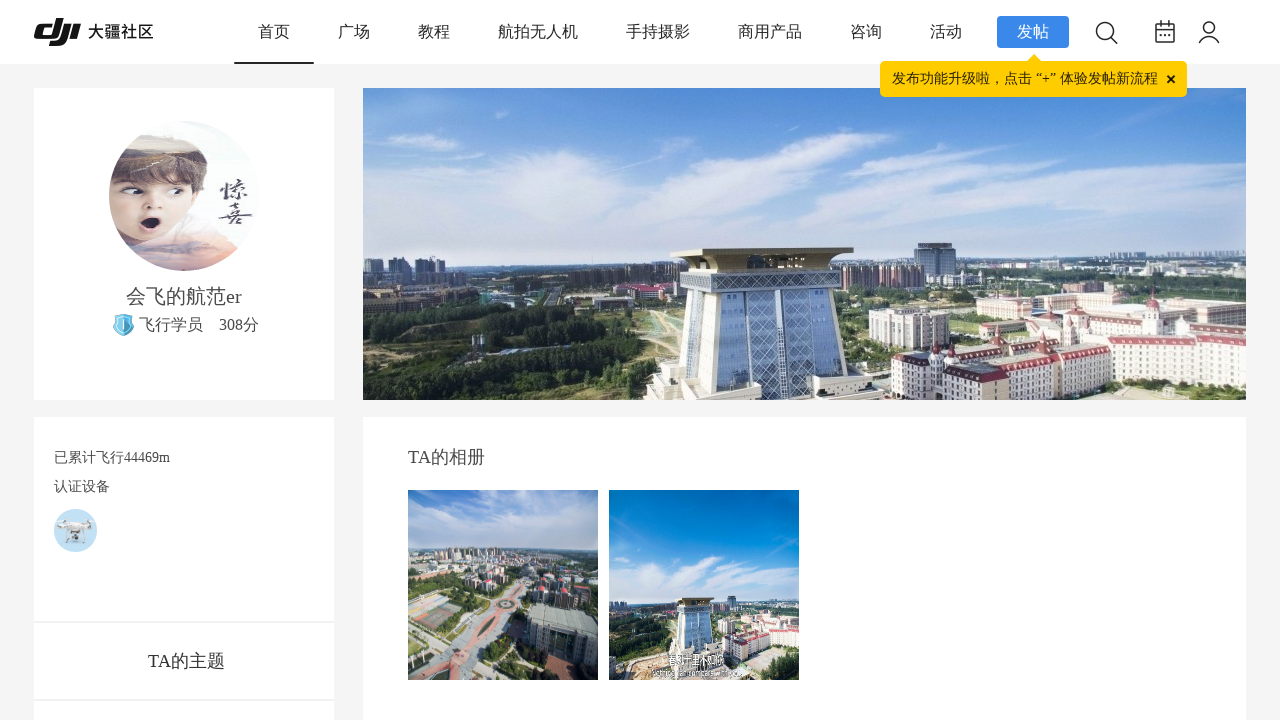

--- FILE ---
content_type: text/css
request_url: https://bbs.djicdn.com/static/css/newCommon.css?HP6
body_size: 2835
content:
@charset "UTF-8";
body {
    background: #f5f5f5;
    font-family:'.AppleSystemUIFont',' PingFangSC-Regular','Microsoft Yahei', 'Simsun';
}
body, ul, ol, li, dl, dt, dd, p, h1, h2, h3, h4, h5, h6, form, fieldset, input, button, img {
    margin: 0;
    padding: 0;
    border: none;
    list-style: none;
}
h1, h2, h3, h4, h5, h6 {
    font-size: 1em;
}

em, cite, i {
    font-style: normal;
}

a img {
    border: none;
}
.left {
  float: left;
}

.right {
  float: right;
}

.oh {
  overflow: hidden;
}
 /* nav导航 */
 .pc-nav-wrapper{
    width: 100%;
    height:64px;
    position: fixed;
    top: 0;
    left: 0;
    z-index: 222;
    font-family:'.AppleSystemUIFont';
    font-size: 16px;
    color: rgba(0,0,0,0.85);
    background: #FFFFFF;
    font-size: 16px;
    font-weight: 400;
    opacity: 1;
    visibility: visible;
    transition: opacity 0.2s linear;
}
.search-header-navbar .search-push::-webkit-scrollbar{
  width: 0;      /* Safari,Chrome 隐藏滚动条 */
  height: 0;     /* Safari,Chrome 隐藏滚动条 */
  display: none; /* 移动端、pad 上Safari，Chrome，隐藏滚动条 */
}
.pc-nav-wrap{
    max-width: 1212px;
    margin: 0 auto;
    display: flex;
    justify-content: space-between;
    align-items: center;
    flex-shrink: 0;
}
.pc-nav-wrapper.hide-active{
  opacity: 0;
  visibility: hidden;
  transition: opacity 0.2s linear;
}
.pc-nav-logo{
    width: 119px;


}
.pc-nav-logo img{
    width: 119px;
    height: 28px;
    background-size: contain;
}
.pc-nav-content{
    display: flex;
    height: 64px;
    font-size: 16px;
    flex-shrink: 0;
    min-width: 560px;
  

}
.pc-nav-content-item{
    font-family:' .AppleSystemUIFont';
    color: rgba(0,0,0,0.85);
    font-weight: 400;
    cursor: pointer;
    position: relative;
    height: 72px;
    line-height: 64px;
    text-align: center;

}
.pc-nav-content-item:hover .pc-nav-content-item-wrap{
     display: block;
     top:72px;
     animation: nav-dropdown 0.2s linear;
}
.pc-nav-content-item:hover  .pcnav-hover,.pc-nav-content-item-wrap .wrap-item:hover,.pc-login .wrap-item:hover{
    background: rgba(0,0,0,0.04) !important;

}
.pc-nav-content-item.nav-curs  .pcnav-hover:after{
    content: "";
    width: 100%;
    height: 2px;
    background: rgba(0,0,0,0.85);
    border-radius: 3px;
    position: absolute;
    left: 50%;
    bottom: 0;
    transform: translateX(-50%);
}

.pcnav-hover{
    display: block;
    padding: 0 24px;
    position: relative;
    text-decoration: none !important;
    color: rgba(0,0,0,0.85);
}
.pc-nav-content-item-wrap{
    display: none;
    list-style: none;
    min-width: 88px;
    background: #FFFFFF;
    box-shadow: 0px 2px 6px 0px rgba(0,0,0,0.15);
    border-radius: 4px;
    position: absolute;
    top: 72px;
    left: 50%;
    z-index: 10;
    transform: translateX(-50%);
    height: auto;
}
.pc-nav-content-item-wrap .wrap-item{
    min-width:88px;
    font-family: '.AppleSystemUIFont';
    font-size: 12px;
    color: rgba(0,0,0,0.85);
    font-weight: 400;
    height: 40px;
    line-height: 40px;
    overflow: hidden;
    text-overflow: ellipsis;
    white-space: nowrap;
    padding: 0 15px;
    position: relative;
}
.pc-nav-content-item-wrap .wrap-item a{
    text-decoration: none;
    display: block;
    color: rgba(0,0,0,0.85);
}

.pc-nav-icon{
    width: 180px;
    height: 64px;
    display: flex;
    align-items: center;
    justify-content: flex-end;

}
.icon-item{
     cursor: pointer;
     margin-right: 15px;
}
.icon-item:nth-child(3){
    margin-right: 0;
}
.pc-nav-icon .icon {
    width: 44px;
    height: 44px;
    display: flex;
    justify-content: center;
    align-items: center;
}
.pc-nav-icon .icon-items:hover,.pc-nav-icon  .pc-login:hover .icon{
    background: rgba(0,0,0,0.04);
    border-radius: 50%;
}
.pc-nav-icon .icon img{
    width: 32px;
    height: 32px;

}
.pc-nav-icon .pc-login{ 
    position: relative;
    height: 78px;
    display: flex;
    justify-content: center;
    align-items: center;
}

.pc-nav-icon .pc-login .user-img{ 
  border-radius: 50%;
  position: absolute;
  left: 0;
  top: 0;
}
.pc-nav-icon .pc-login img{
  border-radius: 50%;
  -webkit-box-sizing: border-box;
  -moz-box-sizing: border-box;
  box-sizing: border-box;
}
.pc-nav-icon .pc-login .avatar-icon {
  border: 1px solid rgba(0,0,0,0.08);
  background-color: rgba(0,0,0,0.06);
}
.pc-icon-wrap{
    display: none;
    list-style: none;
    width: 100px;
    min-height: 50px;
    background: #FFFFFF;
    box-shadow: 0px 2px 6px 0px rgba(0,0,0,0.15);
    border-radius: 4px;
    position: absolute;
    top: 78px;
    right: 0;
    z-index: 10;
    text-align: center;
}
.pc-icon-wrap .wrap-item{
    width:100%;
    font-family: '.AppleSystemUIFont';
    font-size: 12px;
    color: rgba(0,0,0,0.85);
    font-weight: 400;
    height: 40px;
    line-height: 40px;
    position: relative;
}
.pc-login:hover .pc-icon-wrap{
     display: block;
     top:79px;
     animation: nav-dropdown-login 0.2s linear;
}
.pc-login .wrap-item span{
    position: relative;
}
.pc-login .wrap-item .item-msg{
    display: flex;
    align-items: center;
    justify-content: center;
    min-width: 16px;
    min-height: 16px;
    background: #FF4D4F;
    font-size: 9px;
    color: #FFFFFF;
    font-weight: 600;
    border-radius: 50%;
    line-height: 16px;
    font-weight: normal;
    position: absolute;
    left: 67px;
    top:50%;
    transform: translateY(-50%);

}
.pc-login .wrap-item .item-msg.item-msg-max{
  min-width: 21px;
  height: 14px;
  border-radius: 10px;
  line-height: 14px;
  padding: 1px 3px;
}
.pc-login .wrap-item a{
    text-decoration: none;
    display: block;
    color: rgba(0,0,0,0.85);

}
.pc-login .icon .login-img{
    /* height: 72px; */
    display: block;
    position: relative;

}
.pc-login .icon .login-imgs{
  width: 32px;
  height: 32px;
  border-radius: 50%;
  position: relative;
}
.pc-login .icon .login-imgs .item-msg {
  display: flex;
  align-items: center;
  justify-content: center;
  min-width: 16px;
  min-height: 16px;
  background: #FF4D4F;
  font-size: 9px;
  color: #FFFFFF;
  border-radius: 50%;
  line-height: 16px;
  font-weight: normal;
  position: absolute;
  right: -9px;
  top: 4px;
  transform: translateY(-50%);
}
.pc-login .icon .login-imgs .item-msg.item-msg-max{
  min-width: 21px;
  height: 14px;
  border-radius: 10px;
  line-height: 14px;
  padding: 1px 3px;
  right: -19px;
}
#wp{
    width: 1212px !important;
    margin: 88px auto 0 !important;
}
#wp.wp{
    padding:0px 0 !important;
}
@keyframes nav-dropdown{
  0% {
      top: 35px;
      opacity: 0;
  }

  100%{
      top:72px;
      opacity: 1;
  }

}
@keyframes nav-dropdown-login{
  0% {
      top: 35px;
      opacity: 0;
  }

  100%{
      top:79px;
      opacity: 1;
  }

}
.logo-img-wrap{
    position: relative;
}
.logo-img-wrap  .red_dot{
    display:inline-block;
    width:7px;
    height:7px;
    border-radius:7px;
    background:red;
    position:absolute;
    right: 14px;
    top: 19px;
    z-index: 2;
    
}
/* 签到弹框css */
.attendance-modal-wrapper {
    display: none;
    position: fixed;
    top: 0;
    right: 0;
    bottom: 0;
    left: 0;
    z-index: 1000;
    box-sizing: border-box;
    /* background-color: rgba(0, 0, 0, .3); */
}

.attendance-modal-wrapper .attendance-modal-content {
    position: absolute;
    top: 50%;
    left: 50%;
    transform: translate(-50%, -50%);
    background-color: white;
    width: 360px;
    height: 230px;
    box-shadow: 0px 0px 6px 0px rgba(0,0,0,0.2);
    border-radius: 8px;
    display: flex;
    flex-direction: column;
    justify-content: center;
    align-items: center;
    font-family: '.AppleSystemUIFont';
    text-align: center;
}

.attendance-modal-content .attendance-image {
    width: 96px;
    height: 96px;
    margin-top: 26px;
    margin-bottom: 0;
    background-image: url('/static/image/2023index/sign up@3x.png');
    background-size: cover;
    background-repeat: no-repeat;
}

.attendance-modal-content .attendance-title {
    font-size: 16px;
    color: rgba(0,0,0,0.85);
    line-height: 24px;
    margin-bottom: 6px;
}

.attendance-modal-content .attendance-desc {
    font-size: 10px;
    color: rgba(0,0,0,0.45);
    letter-spacing: 0;
    line-height: 16px;
    height: 16px;
    margin-bottom: 16px;
}

.attendance-modal-content .attendance-btn {
    box-sizing: border-box;
    width: 100%;
    padding: 10px 0;
    border-top: 1px solid #E4E4E4;
    font-size: 18px;
    font-weight: 500;
    color: rgba(0, 0, 0, 0.85);
    line-height: 28px;
    cursor: pointer;
}
@keyframes nav-layer{
  0% {
    opacity: 0;
  }

  100%{
    opacity: 0.4;
  }

}
/*搜索*/
.search-header-navbar{
    width: 100%;
    height: 64px;
    background: #FFFFFF;
    opacity: 0;
    visibility: hidden;
    position: fixed;
    left: 0;
    top: 0;
    z-index: 1001;
    
}
.search-header-navbar.nav-active{
    opacity: 1;
    visibility: visible;
    transition: opacity 0.2s linear;
    
}
.search-header-navbar.nav-active .search-header-layer{
   animation: nav-layer 0.2s linear;
}
.search-header-navbar.nav-active .search-push{
     animation: nav-dropdown 0.2s linear;
}

.search-header-layer{
    position: fixed;
    width: 100%;
    height: 100%;
    top: 64px;
    left: 0;
    opacity: 0.4;
    background-color: #000;
    z-index: 1000;
}
.search-box{
    width: 702px;
    margin: 0 auto;
}
.search-input{
    height: 64px;
    line-height: 64px;
    display: flex;
    justify-content: space-between;
    align-items: center;
}
.search-input .search-icon{
    width: 32px;
    height: 32px;
    background: url('/static/image/2023index/ic_search.png') no-repeat;
    background-size: contain;
    display: inline-block;
    margin-right: 14px;
}
 .search-input .search-close{
    width: 44px;
    height: 44px;
    background: url('/static/image/2023index/ic_close.png') no-repeat;
    background-size: contain;
    display: inline-block;
    cursor: pointer;
}
.search-input .input{
    flex:1;
    border: 0;
    font-family: '.AppleSystemUIFont';
    font-size: 18px;
    color: rgba(0,0,0,0.85);
    outline: none;
}
.search-input .input::placeholder {
    color: rgba(0,0,0,0.45);
}
.search-push{
    position: fixed;
    background-color: #fff;
    z-index: 1001;
    top: 72px;
    width: 704px;
    left: 50%;
    transform: translate(-50%,0);
    border-radius: 4px;
    max-height: 300px;
    overflow: auto;
   
}
.search-push .search-item{
    font-family: 'PingFangSC-Regular';
    font-size: 12px;
    color: rgba(0,0,0,0.65);
    height: 40px;
    line-height: 40px;
    padding:  0 40px;
}
.search-push .search-item a{
    display: block;
    text-decoration: none;
    cursor: pointer;
    color: rgba(0,0,0,0.65);
}
.search-push .search-item:hover{
    background: rgba(0,0,0,0.04);
}
/* 底部导航 */
.common-new-footer{
    width: 100%;
    margin-top: -8px;
  }
  .common-new-footer .cl li{
    display: inline-block;
    font-family: '.AppleSystemUIFont','PingFang SC';
    font-size: 10px;  
    color: rgba(0,0,0,0.45);
    letter-spacing: 1px;
    font-weight: 400;
    position: relative
  }
  .common-new-footer a,.ft-copyright div{ 
    color: rgba(0,0,0,0.45) !important;
  }
  .common-new-footer .cl .cl-a{ 
    display: flex;
  }
  .common-new-footer .cl .cl-a .line{ 
    padding:  0 4px;
  }
  .common-new-footer .ft-copyright{
    padding: 20px 0;
    border-bottom: 1px solid #E4E4E4;
  }
  .cl-a .qrCodes .dropmenu{
      position: absolute;
      left: 50%;
      top:-44px;
      background: #FFFFFF;
      box-shadow: 0px 2px 6px 0px rgba(0,0,0,0.15);
      border-radius: 4px;
      -webkit-border-radius: 4px;
      -ms-border-radius: 4px;
      -o-border-radius: 4px;
      -moz-border-radius: 4px;
      width: 100%;
      transform: translateX(-50%);
      -webkit-transform: translateX(-50%);
      -ms-transform: translateX(-50%);
      -moz-transform: translateX(-50%);
      -o-transform: translateX(-50%);
      z-index: 5;
      font-family: '.AppleSystemUIFont';
      font-size: 12px;
      color: rgba(0,0,0,0.85);
      font-weight: 400;
      display:none;
      min-width: 88px;
      text-align: center;
  }
  .cl-a .qrCodes .dropmenu div{
    height: 45px;
    line-height:45px;
    color: rgba(0,0,0,0.45);
  }
  .cl-a .qrCodes .dropmenu div:hover{
    background: rgba(0,0,0,0.04);
    opacity: 1;
  }
  .cl-a .qrCodes:hover  .dropmenu{
    display: block;
    top:-44px;
    animation: nav-dropdown-footer 0.2s linear;
  }
  @keyframes nav-dropdown-footer{
		  0% {
		  	top: -10px;
		  	opacity: 0;
		  }
		  100%{
		  	top:-44px;
		  	opacity: 1;
		  }

		}
    .cl-a .hover-img{
       position: absolute;
       left: 50%;
       transform: translateX(-50%);
        -webkit-transform: translateX(-50%);
        -ms-transform: translateX(-50%);
        -moz-transform: translateX(-50%);
        -o-transform: translateX(-50%);
        z-index: 10;
        display: none;
        box-shadow: 0px 2px 6px 0px rgb(0 0 0 / 15%);
        border-radius: 4px;
    }
    .cl-a .hover-img-phone img{
      width: 128px;
      height: 128px;
      background-size: contain;
      border-radius: 4px;
    }
    .cl-a .qrcode-img:hover  .hover-img{
      display: block;
    }
    .cl-a  .hover-img-service{
      width: 160px;
      height: 160px;
    }
    .cl-a  .hover-img-service img{
      width:inherit;
      border-radius: 4px;
    }
    
    .footer-share-wrap{
      display: flex;
    }
    .footer-share-wrap .share-item{
      position: relative;
      cursor: pointer;
    }
    .footer-share-wrap .share-item a,.footer-share-wrap .share-item a img{
      display: block;
      width: 32px;
      height: 32px;
    }
    .footer-share-wrap .share-item:nth-child(1){
      margin-right: 16px;
    }
    
    .footer-share-wrap .hover-img{
        position: absolute;
        left: 50%;
        transform: translateX(-50%);
        -webkit-transform: translateX(-50%);
        -ms-transform: translateX(-50%);
        -moz-transform: translateX(-50%);
        -o-transform: translateX(-50%);
        z-index: 10;
        width: 128px;
        height: 128px;
        display: none;
        top: -132px;;
        box-shadow: 0px 2px 6px 0px rgb(0 0 0 / 15%);
        border-radius: 4px;
    }
    .footer-share-wrap .hover-img img{
      border-radius: 4px;
    }
    .cl-a .qrcode-img .hover-img-phone{
      top: -132px !important;
    }
    .cl-a .qrcode-img .hover-img-service{
      top: -182px !important;
    }
    .footer-share-wrap .hover-img{
      width: 128px;
      height: 128px;
    }
    .footer-share-wrap .hover-img img{
      width: inherit;
     
    }
    .footer-share-wrap .share-item:hover .hover-img{
      display: block;
    }
    .footer-share-wrap .share-item:hover a{
      border-radius: 50%;
      background: rgba(0,0,0,0.04);
    }
    .footer-share-text{
      font-family: '.AppleSystemUIFont';
      font-size: 12px;
      color: rgba(0,0,0,0.85);
      letter-spacing: 0.6px;
      font-weight: 400;
      padding-bottom: 10px;
      overflow: hidden;
      padding: 16px 0 14px;
    }
/* 底部footer */
/* #scrolltop{
    display: block;
    width: 64px;
    height: 64px;
    position: fixed;
    right: 24px;
    bottom: 102px;
    z-index: 999;
    left: inherit !important;
    background: transparent !important;
    border-radius: 0px !important;
    border: 0px !important;
    
    
} */
/* #scrolltop a{
    display: block;
    width: 64px;
    height: 64px;
    background: url('/static/image/2023index/back_top.png') no-repeat;
    background-size: contain;
    padding: 0 0 !important;
    border-top: 0 !important;
    margin: 0 0 !important;
} */

--- FILE ---
content_type: application/javascript; charset=UTF-8
request_url: https://bbs.djicdn.com/static/js/mobile/ajaxfileupload.js?HP6
body_size: 1047
content:
jQuery.extend({
	createuploadiframe: function(id, url) {
		var iframeid = 'uploadiframe' + id;
		var iframe = '<iframe id="' + iframeid + '" name="' + iframeid + '"';
		if(window.ActiveXObject) {
			if(typeof url == 'boolean') {
				iframe += ' src="' + 'javascript:false' + '"';
			} else if(typeof url == 'string') {
				iframe += ' src="' + url + '"';
			}
		}
		iframe += ' />';
		jQuery(iframe).css({'position':'absolute', 'top':'-1200px', 'left':'-1200px'}).appendTo(document.body);
		return jQuery('#' + iframeid).get(0);
    },
	createuploadform: function(id, fileobjid, data) {
		var formid = 'uploadform' + id;
		var fileid = 'uploadfile' + id;
		var form = jQuery('<form method="post" name="' + formid + '" id="' + formid + '" enctype="multipart/form-data"></form>');
		if(data) {
			for(var i in data) {
				jQuery('<input type="hidden" name="' + i + '" value="' + data[i] + '" />').appendTo(form);
			}
		}
		var oldobj = jQuery('#' + fileobjid);
		var newobj = jQuery(oldobj).clone();
		jQuery(oldobj).attr('id', fileid).before(newobj).appendTo(form);
		jQuery(form).css({'position':'absolute', 'top':'-1200px', 'left':'-1200px'}).appendTo(document.body);
		return form;
	},
	ajaxfileupload: function(s) {
		s = jQuery.extend({}, jQuery.ajaxSettings, s);
		var id = new Date().getTime();
		var form = jQuery.createuploadform(id, s.fileElementId, (typeof(s.data)=='undefined'?false:s.data));
		var io = jQuery.createuploadiframe(id, s.secureuri);
		var iframeid = 'uploadiframe' + id;
		var formid = 'uploadform' + id;

		if(s.global && ! jQuery.active++) {
			jQuery.event.trigger("ajaxStart");
		}
		var requestDone = false;
        var xml = {};
        if(s.global) {
			jQuery.event.trigger("ajaxSend", [xml, s]);
		}
		var uploadcallback = function(istimeout) {
			var io = document.getElementById(iframeid);
			try {
				if(io.contentWindow) {
					xml.responseText = io.contentWindow.document.body?io.contentWindow.document.body.innerHTML:null;
					xml.responseXML = io.contentWindow.document.XMLDocument?io.contentWindow.document.XMLDocument:io.contentWindow.document;
				} else if(io.contentDocument) {
					xml.responseText = io.contentDocument.document.body?io.contentDocument.document.body.innerHTML:null;
					xml.responseXML = io.contentDocument.document.XMLDocument?io.contentDocument.document.XMLDocument:io.contentDocument.document;
				}
			} catch(e) {
				jQuery.handleerror(s, xml, null, e);
			}
			if(xml||istimeout == 'timeout') {
				requestdone = true;
				var status;
				try {
					status = istimeout != 'timeout' ? 'success' : 'error';
					if(status != 'error') {
						var data = jQuery.uploadhttpdata(xml, s.dataType);
						if(s.success) {
							s.success( data, status );
						}
						if(s.global) {
							jQuery.event.trigger("ajaxSuccess", [xml, s]);
						}
					} else {
                        jQuery.handleerror(s, xml, status);
					}
				} catch(e) {
					status = 'error';
					jQuery.handleerror(s, xml, status, e);
				}
				if(s.global) {
					jQuery.event.trigger("ajaxComplete", [xml, s]);
				}

				if(s.global && ! --jQuery.active) {
					jQuery.event.trigger("ajaxStop");
				}

				if (s.complete) {
					s.complete(xml, status);
				}

				jQuery(io).off();

				setTimeout(function() {
					try {
						jQuery(io).remove();
						jQuery(form).remove();
					} catch(e) {
						jQuery.handleerror(s, xml, null, e);
					}
				}, 100);

				xml = null;
			}
		}
		if(s.timeout > 0) {
			setTimeout(function() {
				if(!requestdone) {
					uploadcallback('timeout');
				}
			}, s.timeout);
		}
		try {
			var form = jQuery('#' + formid);
			jQuery(form).attr('action', s.url).attr('method', 'post').attr('target', iframeid);
			if(form.encoding) {
				jQuery(form).attr('encoding', 'multipart/form-data');
			} else {
				jQuery(form).attr('enctype', 'multipart/form-data');
			}
			jQuery(form).submit();
		} catch(e) {
			jQuery.handleerror(s, xml, null, e);
		}

		jQuery('#' + iframeid).load(uploadcallback);
		return {abort: function () {}};
    },
	uploadhttpdata: function(r, type) {
		var data = !type;
		data = type == 'xml' || data ? r.responseXML : r.responseText;
		if(type == 'script') {
			jQuery.globalEval(data);
		}
		if(type == "json") {
			eval("data = " + data);
		}
		if(type == "html") {
			jQuery("<div>").html(data);
		}
		return data;
	},
	handleerror: function(s, xhr, status, e) {
		if(s.error) {
			s.error.call(s.context || s, xhr, status, e);
		}
		if(s.global) {
			(s.context ? jQuery(s.context) : jQuery.event).trigger("ajaxError", [xhr, s, e]);
		}
	}
});